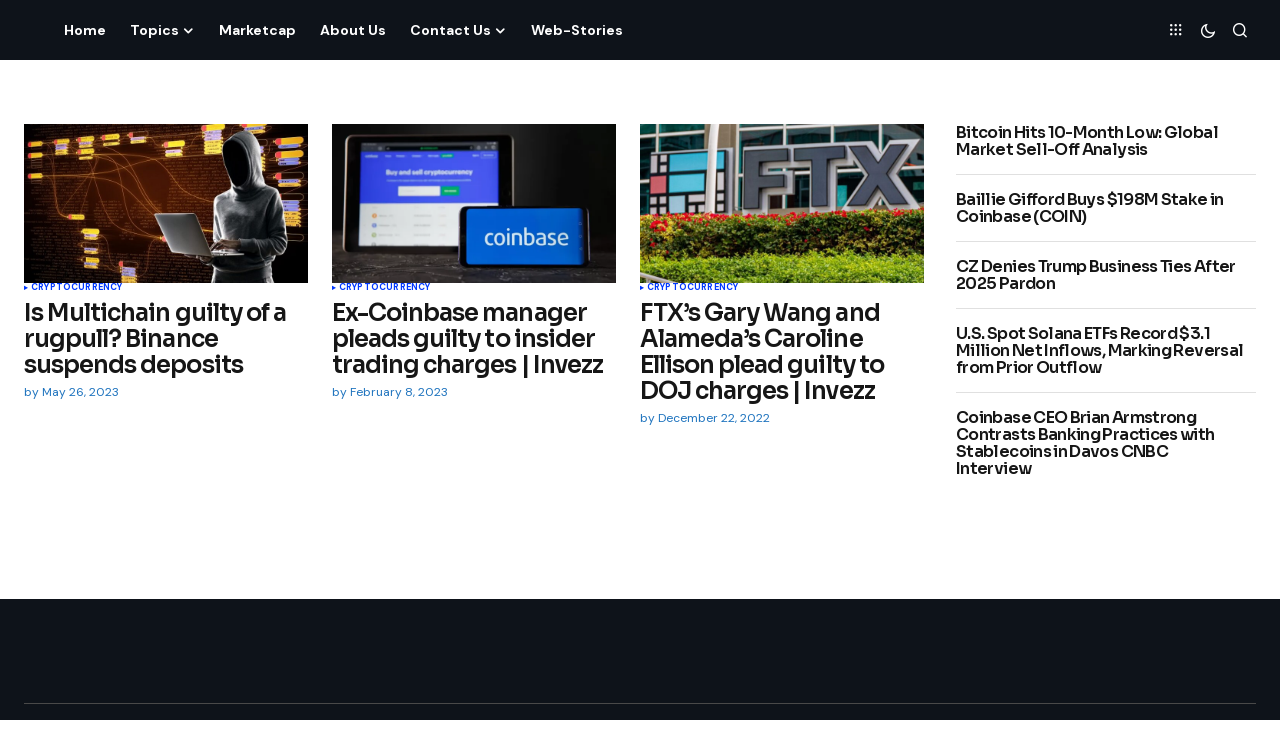

--- FILE ---
content_type: text/html; charset=utf-8
request_url: https://www.google.com/recaptcha/api2/aframe
body_size: 262
content:
<!DOCTYPE HTML><html><head><meta http-equiv="content-type" content="text/html; charset=UTF-8"></head><body><script nonce="eYnZoggn1ccdbuurcrDDng">/** Anti-fraud and anti-abuse applications only. See google.com/recaptcha */ try{var clients={'sodar':'https://pagead2.googlesyndication.com/pagead/sodar?'};window.addEventListener("message",function(a){try{if(a.source===window.parent){var b=JSON.parse(a.data);var c=clients[b['id']];if(c){var d=document.createElement('img');d.src=c+b['params']+'&rc='+(localStorage.getItem("rc::a")?sessionStorage.getItem("rc::b"):"");window.document.body.appendChild(d);sessionStorage.setItem("rc::e",parseInt(sessionStorage.getItem("rc::e")||0)+1);localStorage.setItem("rc::h",'1770118269893');}}}catch(b){}});window.parent.postMessage("_grecaptcha_ready", "*");}catch(b){}</script></body></html>

--- FILE ---
content_type: text/css; charset=UTF-8
request_url: https://cryptocurrencynewscast.online/wp-content/plugins/appvault-sponsored-guest-ads/assets/css/form.css?ver=1.2.0
body_size: -77
content:

.av-sga-form{max-width:720px;margin:1rem auto;padding:1rem;border:1px solid #e2e8f0;border-radius:12px}
.av-sga-form .field{margin-bottom:12px}
.av-sga-form label{display:block;font-weight:600;margin-bottom:6px}
.av-sga-form input[type=text],
.av-sga-form input[type=email],
.av-sga-form input[type=url],
.av-sga-form textarea,
.av-sga-form select{width:100%;padding:.6rem;border:1px solid #cbd5e1;border-radius:8px}
.av-sga-form .note{font-size:.875rem;color:#475569}
.av-sga-notice.success{background:#ecfeff;border:1px solid #a5f3fc;color:#155e75;border-radius:10px;padding:.75rem;margin-bottom:1rem}
.av-sga-disclosure{background:#fff7ed;border:1px solid #fed7aa;padding:12px;border-radius:10px;margin:1rem 0}
.av-sga-submit{padding:.7rem 1rem;border:0;border-radius:10px;background:#111827;color:#fff;cursor:pointer}
.av-sga-hp{position:absolute;left:-9999px;opacity:0;height:0;width:0}
.av-sga-pay-note{font-size:.9rem;color:#334155}


--- FILE ---
content_type: text/css; charset=UTF-8
request_url: https://cryptocurrencynewscast.online/wp-content/plugins/codesnippets_full/assets/frontend.css?ver=1.0.0
body_size: -239
content:
/* Front-end wrapper */
.codesnippet-wrapper { margin: 1em 0; border-radius: 4px; overflow: hidden; }
.codesnippet-description { padding: 8px 12px; background: #f7f7f7; border-bottom: 1px solid #eee; font-size: 13px; color: #333; }
pre[class*="language-"] { margin: 0; padding: 1em; overflow: auto; border-radius: 0; }


--- FILE ---
content_type: image/svg+xml
request_url: https://cryptocurrencynewscast.online/wp-content/uploads/2025/01/CCNC_20250117_075150_0000.svg
body_size: 53938
content:
<svg xmlns="http://www.w3.org/2000/svg" xmlns:xlink="http://www.w3.org/1999/xlink" width="433" zoomAndPan="magnify" viewBox="0 0 324.75 93.749996" height="125" preserveAspectRatio="xMidYMid meet" version="1.0"><defs><filter x="0%" y="0%" width="100%" height="100%" id="9ab53fe19c"><feColorMatrix values="0 0 0 0 1 0 0 0 0 1 0 0 0 0 1 0 0 0 1 0" color-interpolation-filters="sRGB"/></filter><filter x="0%" y="0%" width="100%" height="100%" id="b19e198d4a"><feColorMatrix values="0 0 0 0 1 0 0 0 0 1 0 0 0 0 1 0.2126 0.7152 0.0722 0 0" color-interpolation-filters="sRGB"/></filter><g/><clipPath id="6c3a94efef"><path d="M 180 20.128906 L 314.96875 20.128906 L 314.96875 73 L 180 73 Z M 180 20.128906 " clip-rule="nonzero"/></clipPath><image x="0" y="0" width="846" xlink:href="[data-uri]" id="a9980b5ad5" height="333" preserveAspectRatio="xMidYMid meet"/><mask id="1c5744abfe"><g filter="url(#9ab53fe19c)"><g filter="url(#b19e198d4a)" transform="matrix(0.160034, 0, 0, 0.159485, 179.579094, 20.129163)"><image x="0" y="0" width="846" xlink:href="[data-uri]" height="333" preserveAspectRatio="xMidYMid meet"/></g></g></mask><image x="0" y="0" width="846" xlink:href="[data-uri]" id="4766578844" height="333" preserveAspectRatio="xMidYMid meet"/></defs><g clip-path="url(#6c3a94efef)"><g mask="url(#1c5744abfe)"><g transform="matrix(0.160034, 0, 0, 0.159485, 179.579094, 20.129163)"><image x="0" y="0" width="846" xlink:href="[data-uri]" height="333" preserveAspectRatio="xMidYMid meet"/></g></g></g><path stroke-linecap="butt" transform="matrix(3.638492, 0, 0, 3.638492, 19.162932, 9.350065)" fill="none" stroke-linejoin="miter" d="M 5.45415 2.669358 C 6.812242 2.669358 7.885833 3.009686 8.675996 3.688195 C 9.467232 4.367778 9.863387 5.338304 9.863387 6.600846 L 7.051653 6.600846 C 7.051653 6.067272 6.912086 5.645351 6.631879 5.335083 C 6.351672 5.024815 5.95337 4.869145 5.436973 4.869145 C 4.843277 4.869145 4.406326 5.055949 4.126119 5.429559 C 3.845912 5.802095 3.706345 6.321713 3.706345 6.988412 L 3.706345 7.840843 C 3.706345 8.497881 3.845912 9.015351 4.126119 9.393255 C 4.406326 9.771159 4.834689 9.959037 5.411207 9.959037 C 5.98021 9.959037 6.41072 9.813029 6.70381 9.519939 C 6.997974 9.226849 7.146129 8.813516 7.146129 8.279942 L 9.863387 8.279942 C 9.863387 9.533895 9.479041 10.494759 8.711424 11.160385 C 7.943807 11.826011 6.857333 12.159898 5.45415 12.159898 C 3.889929 12.159898 2.704685 11.760522 1.899492 10.961771 C 1.095373 10.160872 0.692777 8.978849 0.692777 7.414628 C 0.692777 5.850406 1.095373 4.669457 1.899492 3.870705 C 2.704685 3.069807 3.889929 2.669358 5.45415 2.669358 Z M 5.45415 2.669358 " stroke="#393b63" stroke-width="0.999997" stroke-opacity="1" stroke-miterlimit="4"/><path stroke-linecap="butt" transform="matrix(3.638492, 0, 0, 3.638492, 56.891349, 9.350065)" fill="none" stroke-linejoin="miter" d="M 5.453641 2.669358 C 6.811733 2.669358 7.885323 3.009686 8.675486 3.688195 C 9.467796 4.367778 9.863951 5.338304 9.863951 6.600846 L 7.051144 6.600846 C 7.051144 6.067272 6.911577 5.645351 6.63137 5.335083 C 6.352236 5.024815 5.953934 4.869145 5.437537 4.869145 C 4.842768 4.869145 4.405817 5.055949 4.125609 5.429559 C 3.846476 5.802095 3.705836 6.321713 3.705836 6.988412 L 3.705836 7.840843 C 3.705836 8.497881 3.846476 9.015351 4.125609 9.393255 C 4.405817 9.771159 4.834179 9.959037 5.411771 9.959037 C 5.9797 9.959037 6.41021 9.813029 6.7033 9.519939 C 6.998538 9.226849 7.14562 8.813516 7.14562 8.279942 L 9.863951 8.279942 C 9.863951 9.533895 9.479605 10.494759 8.710915 11.160385 C 7.943297 11.826011 6.857897 12.159898 5.453641 12.159898 C 3.88942 12.159898 2.705249 11.760522 1.900056 10.961771 C 1.094863 10.160872 0.692267 8.978849 0.692267 7.414628 C 0.692267 5.850406 1.094863 4.669457 1.900056 3.870705 C 2.705249 3.069807 3.88942 2.669358 5.453641 2.669358 Z M 5.453641 2.669358 " stroke="#393b63" stroke-width="0.999997" stroke-opacity="1" stroke-miterlimit="4"/><path stroke-linecap="butt" transform="matrix(3.638492, 0, 0, 3.638492, 94.619774, 9.350065)" fill="none" stroke-linejoin="miter" d="M 7.637886 11.999933 L 3.78799 7.547753 L 3.78799 11.999933 L 1.079321 11.999933 L 1.079321 2.829323 L 3.653791 2.829323 L 7.503687 7.345918 L 7.503687 2.829323 L 10.211282 2.829323 L 10.211282 11.999933 Z M 7.637886 11.999933 " stroke="#393b63" stroke-width="0.999997" stroke-opacity="1" stroke-miterlimit="4"/><path stroke-linecap="butt" transform="matrix(3.638492, 0, 0, 3.638492, 135.015323, 9.350065)" fill="none" stroke-linejoin="miter" d="M 5.453923 2.669358 C 6.812015 2.669358 7.885605 3.009686 8.675768 3.688195 C 9.467004 4.367778 9.863159 5.338304 9.863159 6.600846 L 7.051426 6.600846 C 7.051426 6.067272 6.911859 5.645351 6.631652 5.335083 C 6.351445 5.024815 5.954216 4.869145 5.437819 4.869145 C 4.84305 4.869145 4.406099 5.055949 4.125891 5.429559 C 3.845684 5.802095 3.706118 6.321713 3.706118 6.988412 L 3.706118 7.840843 C 3.706118 8.497881 3.845684 9.015351 4.125891 9.393255 C 4.406099 9.771159 4.834461 9.959037 5.410979 9.959037 C 5.979982 9.959037 6.410492 9.813029 6.703582 9.519939 C 6.99882 9.226849 7.145902 8.813516 7.145902 8.279942 L 9.863159 8.279942 C 9.863159 9.533895 9.479887 10.494759 8.711197 11.160385 C 7.943579 11.826011 6.857106 12.159898 5.453923 12.159898 C 3.889702 12.159898 2.704458 11.760522 1.900338 10.961771 C 1.095145 10.160872 0.692549 8.978849 0.692549 7.414628 C 0.692549 5.850406 1.095145 4.669457 1.900338 3.870705 C 2.704458 3.069807 3.889702 2.669358 5.453923 2.669358 Z M 5.453923 2.669358 " stroke="#393b63" stroke-width="0.999997" stroke-opacity="1" stroke-miterlimit="4"/><g fill="#ffffff" fill-opacity="1"><g transform="translate(19.504041, 53.011963)"><g><path d="M 19.5 -33.953125 C 24.445312 -33.953125 28.359375 -32.710938 31.234375 -30.234375 C 34.109375 -27.765625 35.546875 -24.234375 35.546875 -19.640625 L 25.3125 -19.640625 C 25.3125 -21.578125 24.800781 -23.113281 23.78125 -24.25 C 22.769531 -25.382812 21.328125 -25.953125 19.453125 -25.953125 C 17.285156 -25.953125 15.691406 -25.269531 14.671875 -23.90625 C 13.648438 -22.550781 13.140625 -20.660156 13.140625 -18.234375 L 13.140625 -15.125 C 13.140625 -12.738281 13.648438 -10.859375 14.671875 -9.484375 C 15.691406 -8.109375 17.25 -7.421875 19.34375 -7.421875 C 21.414062 -7.421875 22.984375 -7.953125 24.046875 -9.015625 C 25.117188 -10.085938 25.65625 -11.59375 25.65625 -13.53125 L 35.546875 -13.53125 C 35.546875 -8.96875 34.144531 -5.472656 31.34375 -3.046875 C 28.550781 -0.628906 24.601562 0.578125 19.5 0.578125 C 13.8125 0.578125 9.503906 -0.875 6.578125 -3.78125 C 3.648438 -6.6875 2.1875 -10.988281 2.1875 -16.6875 C 2.1875 -22.375 3.648438 -26.671875 6.578125 -29.578125 C 9.503906 -32.492188 13.8125 -33.953125 19.5 -33.953125 Z M 19.5 -33.953125 "/></g></g></g><g fill="#ffffff" fill-opacity="1"><g transform="translate(57.232457, 53.011963)"><g><path d="M 19.5 -33.953125 C 24.445312 -33.953125 28.359375 -32.710938 31.234375 -30.234375 C 34.109375 -27.765625 35.546875 -24.234375 35.546875 -19.640625 L 25.3125 -19.640625 C 25.3125 -21.578125 24.800781 -23.113281 23.78125 -24.25 C 22.769531 -25.382812 21.328125 -25.953125 19.453125 -25.953125 C 17.285156 -25.953125 15.691406 -25.269531 14.671875 -23.90625 C 13.648438 -22.550781 13.140625 -20.660156 13.140625 -18.234375 L 13.140625 -15.125 C 13.140625 -12.738281 13.648438 -10.859375 14.671875 -9.484375 C 15.691406 -8.109375 17.25 -7.421875 19.34375 -7.421875 C 21.414062 -7.421875 22.984375 -7.953125 24.046875 -9.015625 C 25.117188 -10.085938 25.65625 -11.59375 25.65625 -13.53125 L 35.546875 -13.53125 C 35.546875 -8.96875 34.144531 -5.472656 31.34375 -3.046875 C 28.550781 -0.628906 24.601562 0.578125 19.5 0.578125 C 13.8125 0.578125 9.503906 -0.875 6.578125 -3.78125 C 3.648438 -6.6875 2.1875 -10.988281 2.1875 -16.6875 C 2.1875 -22.375 3.648438 -26.671875 6.578125 -29.578125 C 9.503906 -32.492188 13.8125 -33.953125 19.5 -33.953125 Z M 19.5 -33.953125 "/></g></g></g><g fill="#ffffff" fill-opacity="1"><g transform="translate(94.960883, 53.011963)"><g><path d="M 27.453125 0 L 13.4375 -16.203125 L 13.4375 0 L 3.59375 0 L 3.59375 -33.375 L 12.953125 -33.375 L 26.96875 -16.921875 L 26.96875 -33.375 L 36.8125 -33.375 L 36.8125 0 Z M 27.453125 0 "/></g></g></g><g fill="#ffffff" fill-opacity="1"><g transform="translate(135.356431, 53.011963)"><g><path d="M 19.5 -33.953125 C 24.445312 -33.953125 28.359375 -32.710938 31.234375 -30.234375 C 34.109375 -27.765625 35.546875 -24.234375 35.546875 -19.640625 L 25.3125 -19.640625 C 25.3125 -21.578125 24.800781 -23.113281 23.78125 -24.25 C 22.769531 -25.382812 21.328125 -25.953125 19.453125 -25.953125 C 17.285156 -25.953125 15.691406 -25.269531 14.671875 -23.90625 C 13.648438 -22.550781 13.140625 -20.660156 13.140625 -18.234375 L 13.140625 -15.125 C 13.140625 -12.738281 13.648438 -10.859375 14.671875 -9.484375 C 15.691406 -8.109375 17.25 -7.421875 19.34375 -7.421875 C 21.414062 -7.421875 22.984375 -7.953125 24.046875 -9.015625 C 25.117188 -10.085938 25.65625 -11.59375 25.65625 -13.53125 L 35.546875 -13.53125 C 35.546875 -8.96875 34.144531 -5.472656 31.34375 -3.046875 C 28.550781 -0.628906 24.601562 0.578125 19.5 0.578125 C 13.8125 0.578125 9.503906 -0.875 6.578125 -3.78125 C 3.648438 -6.6875 2.1875 -10.988281 2.1875 -16.6875 C 2.1875 -22.375 3.648438 -26.671875 6.578125 -29.578125 C 9.503906 -32.492188 13.8125 -33.953125 19.5 -33.953125 Z M 19.5 -33.953125 "/></g></g></g><path stroke-linecap="butt" transform="matrix(0.393336, 0, 0, 0.393336, 26.759952, 57.129002)" fill="none" stroke-linejoin="miter" d="M 13.669662 21.351584 C 14.454218 21.351584 15.20898 21.242342 15.953811 21.003996 C 16.688711 20.76565 17.234921 20.537235 17.582509 20.318752 L 18.088994 19.961233 L 20.283763 24.330909 C 20.214246 24.380564 20.114935 24.460013 19.985831 24.549393 C 19.856727 24.638773 19.558794 24.807601 19.092033 25.055878 C 18.635204 25.304155 18.138649 25.512708 17.602371 25.701398 C 17.076024 25.880158 16.380848 26.048986 15.526775 26.188021 C 14.672702 26.336988 13.788835 26.406505 12.875176 26.406505 C 10.779717 26.406505 8.793501 25.890089 6.916526 24.867187 C 5.039551 23.834355 3.530027 22.424141 2.378021 20.626615 C 1.235947 18.819158 0.659944 16.862735 0.659944 14.767276 C 0.659944 13.178303 0.997601 11.658847 1.662983 10.208909 C 2.338297 8.74904 3.242025 7.497724 4.364238 6.464891 C 5.48645 5.422127 6.787422 4.587916 8.287015 3.972189 C 9.776678 3.356462 11.306064 3.038667 12.875176 3.038667 C 14.335045 3.038667 15.675741 3.217427 16.907195 3.565015 C 18.138649 3.912603 19.002654 4.25026 19.51907 4.597847 L 20.283763 5.124195 L 18.088994 9.493871 C 17.969821 9.384629 17.78113 9.245594 17.522922 9.096628 C 17.264714 8.947662 16.758229 8.739109 15.993536 8.480901 C 15.228842 8.222693 14.454218 8.093589 13.669662 8.093589 C 12.428277 8.093589 11.315996 8.302141 10.332818 8.699385 C 9.349641 9.096628 8.575017 9.632906 7.999014 10.288358 C 7.423011 10.943809 6.986043 11.648916 6.688111 12.403679 C 6.390178 13.158441 6.241212 13.923134 6.241212 14.70769 C 6.241212 16.425767 6.876802 17.955154 8.157911 19.325643 C 9.439021 20.67627 11.276271 21.351584 13.669662 21.351584 Z M 22.250118 25.999331 L 22.250118 11.976642 L 27.086555 11.976642 L 27.086555 14.002583 L 27.146141 14.002583 C 27.175935 13.923134 27.235521 13.833754 27.31497 13.734444 C 27.40435 13.615271 27.573178 13.42658 27.851248 13.158441 C 28.129319 12.880371 28.41732 12.632093 28.725184 12.41361 C 29.033047 12.195126 29.430291 11.996504 29.926845 11.827676 C 30.413468 11.658847 30.919953 11.569468 31.436369 11.569468 C 31.962717 11.569468 32.479133 11.638985 32.985618 11.787951 C 33.502034 11.936918 33.869485 12.085884 34.10783 12.224919 L 34.495143 12.443403 L 32.469202 16.54494 C 31.863406 16.038455 31.029195 15.780247 29.956638 15.780247 C 29.370704 15.780247 28.87415 15.909351 28.447113 16.167559 C 28.030008 16.415836 27.732075 16.7237 27.563247 17.09115 C 27.394419 17.4586 27.275246 17.766463 27.195797 18.024671 C 27.126279 18.272948 27.086555 18.47157 27.086555 18.620536 L 27.086555 25.999331 Z M 46.491891 11.976642 L 52.063228 11.976642 L 41.049657 33.109986 L 35.468389 33.109986 L 40.314757 23.814493 L 33.670863 11.976642 L 39.252131 11.976642 L 43.155047 19.166746 Z M 67.585511 13.714581 C 68.896413 15.144657 69.551865 16.892528 69.551865 18.978055 C 69.551865 21.053652 68.896413 22.811453 67.585511 24.25146 C 66.274608 25.691467 64.606186 26.406505 62.590176 26.406505 C 60.723132 26.406505 59.193746 25.820571 57.992085 24.658635 L 57.992085 33.109986 L 53.155647 33.109986 L 53.155647 11.976642 L 57.942429 11.976642 L 57.942429 13.565615 L 57.992085 13.565615 C 59.193746 12.23485 60.723132 11.569468 62.590176 11.569468 C 64.606186 11.569468 66.274608 12.284506 67.585511 13.714581 Z M 63.474042 21.351584 C 64.0997 20.735857 64.417495 19.94137 64.417495 18.978055 C 64.417495 18.004809 64.119563 17.220254 63.513767 16.614458 C 62.917902 15.998731 62.123415 15.700798 61.140238 15.700798 C 60.186854 15.700798 59.412229 16.008662 58.796502 16.624389 C 58.190706 17.240116 57.882843 18.024671 57.882843 18.978055 C 57.882843 19.94137 58.200637 20.735857 58.826296 21.351584 C 59.451954 21.977242 60.226578 22.285106 61.140238 22.285106 C 62.063829 22.285106 62.848384 21.977242 63.474042 21.351584 Z M 72.640432 11.976642 L 72.640432 6.752892 L 77.476869 6.752892 L 77.476869 11.976642 L 80.426401 11.976642 L 80.426401 15.671005 L 77.476869 15.671005 L 77.476869 20.12013 C 77.476869 21.411171 77.844319 22.066622 78.569288 22.066622 C 78.748048 22.066622 78.946669 22.026898 79.145291 21.95738 C 79.343913 21.877932 79.50281 21.808414 79.612052 21.738896 L 79.78088 21.629654 L 80.982541 25.53257 C 79.939777 26.118504 78.748048 26.406505 77.417282 26.406505 C 76.513554 26.406505 75.728998 26.247608 75.073547 25.929813 C 74.418095 25.612019 73.921541 25.184982 73.583885 24.648704 C 73.246228 24.102494 73.007882 23.546353 72.858915 22.950488 C 72.71988 22.354623 72.640432 21.728965 72.640432 21.053652 L 72.640432 15.671005 L 70.624422 15.671005 L 70.624422 11.976642 Z M 83.942004 24.330909 C 82.382824 22.950488 81.608199 21.172825 81.608199 19.007849 C 81.608199 16.832941 82.412617 15.055278 84.031384 13.664926 C 85.660081 12.264643 87.66616 11.569468 90.04962 11.569468 C 92.403286 11.569468 94.379572 12.274574 95.988407 13.674857 C 97.607174 15.07514 98.411591 16.852804 98.411591 19.007849 C 98.411591 21.152962 97.627036 22.930626 96.047994 24.320978 C 94.478883 25.711329 92.472804 26.406505 90.04962 26.406505 C 87.537056 26.406505 85.501184 25.711329 83.942004 24.330909 Z M 87.686022 16.624389 C 87.050433 17.240116 86.742569 18.034602 86.742569 19.007849 C 86.742569 19.971164 87.040502 20.755719 87.646298 21.371446 C 88.252094 21.977242 89.036649 22.285106 90.019827 22.285106 C 90.97321 22.285106 91.747835 21.977242 92.363562 21.351584 C 92.969358 20.735857 93.277222 19.951301 93.277222 18.997917 C 93.277222 18.034602 92.959427 17.240116 92.333769 16.624389 C 91.708111 16.008662 90.933486 15.700798 90.019827 15.700798 C 89.096236 15.700798 88.31168 16.008662 87.686022 16.624389 Z M 108.144053 15.53197 C 107.230393 15.53197 106.445837 15.869626 105.790386 16.54494 C 105.134934 17.220254 104.807209 18.024671 104.807209 18.978055 C 104.807209 19.94137 105.134934 20.755719 105.790386 21.440964 C 106.445837 22.116277 107.230393 22.453934 108.144053 22.453934 C 108.58102 22.453934 108.988195 22.394348 109.385438 22.285106 C 109.77275 22.175864 110.060752 22.066622 110.239511 21.95738 L 110.487788 21.788552 L 112.136348 25.155189 C 112.007244 25.244569 111.828484 25.363742 111.600069 25.502777 C 111.371654 25.631881 110.855238 25.820571 110.040889 26.048986 C 109.226541 26.287332 108.352605 26.406505 107.429015 26.406505 C 105.37328 26.406505 103.565823 25.681536 102.006643 24.241529 C 100.447463 22.791591 99.662908 21.053652 99.662908 19.037642 C 99.662908 16.991839 100.447463 15.234037 102.006643 13.774168 C 103.565823 12.304368 105.37328 11.569468 107.429015 11.569468 C 108.352605 11.569468 109.21661 11.678709 110.001165 11.897193 C 110.785721 12.115677 111.341861 12.334161 111.669587 12.552645 L 112.136348 12.880371 L 110.487788 16.187421 C 109.891923 15.750453 109.107368 15.53197 108.144053 15.53197 Z M 118.661069 11.976642 L 118.661069 18.65033 C 118.661069 20.03075 118.869622 21.013927 119.286727 21.599861 C 119.713764 22.185795 120.418871 22.473796 121.42191 22.473796 C 122.42495 22.473796 123.139988 22.185795 123.557093 21.599861 C 123.974199 21.013927 124.182751 20.03075 124.182751 18.65033 L 124.182751 11.976642 L 129.019189 11.976642 L 129.019189 19.822197 C 129.019189 22.156002 128.413393 23.834355 127.2018 24.867187 C 125.990208 25.890089 124.063578 26.406505 121.42191 26.406505 C 118.780242 26.406505 116.853612 25.890089 115.64202 24.867187 C 114.430428 23.834355 113.824632 22.156002 113.824632 19.822197 L 113.824632 11.976642 Z M 132.028307 25.999331 L 132.028307 11.976642 L 136.864744 11.976642 L 136.864744 14.002583 L 136.914399 14.002583 C 136.954124 13.923134 137.01371 13.833754 137.093159 13.734444 C 137.172608 13.615271 137.351367 13.42658 137.629437 13.158441 C 137.897577 12.880371 138.195509 12.632093 138.503373 12.41361 C 138.811236 12.195126 139.208479 11.996504 139.705034 11.827676 C 140.191657 11.658847 140.698142 11.569468 141.204627 11.569468 C 141.740906 11.569468 142.257322 11.638985 142.763807 11.787951 C 143.270292 11.936918 143.647673 12.085884 143.886019 12.224919 L 144.273332 12.443403 L 142.247391 16.54494 C 141.641595 16.038455 140.807384 15.780247 139.734827 15.780247 C 139.148893 15.780247 138.652339 15.909351 138.225302 16.167559 C 137.808197 16.415836 137.510264 16.7237 137.341436 17.09115 C 137.172608 17.4586 137.043503 17.766463 136.973986 18.024671 C 136.904468 18.272948 136.864744 18.47157 136.864744 18.620536 L 136.864744 25.999331 Z M 145.63389 25.999331 L 145.63389 11.976642 L 150.470327 11.976642 L 150.470327 14.002583 L 150.529914 14.002583 C 150.559707 13.923134 150.619294 13.833754 150.698742 13.734444 C 150.788122 13.615271 150.966881 13.42658 151.235021 13.158441 C 151.513091 12.880371 151.801092 12.632093 152.108956 12.41361 C 152.41682 12.195126 152.823994 11.996504 153.310617 11.827676 C 153.807171 11.658847 154.303725 11.569468 154.820142 11.569468 C 155.346489 11.569468 155.862905 11.638985 156.369391 11.787951 C 156.885807 11.936918 157.253257 12.085884 157.491603 12.224919 L 157.878915 12.443403 L 155.862905 16.54494 C 155.257109 16.038455 154.412967 15.780247 153.34041 15.780247 C 152.764407 15.780247 152.257922 15.909351 151.830886 16.167559 C 151.41378 16.415836 151.125779 16.7237 150.947019 17.09115 C 150.778191 17.4586 150.659018 17.766463 150.579569 18.024671 C 150.510052 18.272948 150.470327 18.47157 150.470327 18.620536 L 150.470327 25.999331 Z M 173.430991 19.6633 L 163.261562 19.6633 C 163.261562 20.646477 163.579357 21.371446 164.214946 21.848138 C 164.860466 22.32483 165.555642 22.553245 166.300473 22.553245 C 167.085029 22.553245 167.700756 22.453934 168.157586 22.245382 C 168.604484 22.036829 169.130832 21.619723 169.716766 20.994065 L 173.212507 22.751867 C 171.752638 25.184982 169.329454 26.406505 165.942954 26.406505 C 163.827634 26.406505 162.010246 25.681536 160.500721 24.241529 C 158.991196 22.791591 158.236434 21.043721 158.236434 19.007849 C 158.236434 16.962046 158.991196 15.214175 160.500721 13.754306 C 162.010246 12.294437 163.827634 11.569468 165.942954 11.569468 C 168.157586 11.569468 169.974974 12.214988 171.365326 13.496098 C 172.755677 14.777207 173.460784 16.614458 173.460784 18.997917 C 173.460784 19.325643 173.450853 19.554058 173.430991 19.6633 Z M 163.400597 16.981908 L 168.723657 16.981908 C 168.614416 16.247008 168.326414 15.690867 167.869584 15.293624 C 167.402823 14.906311 166.806959 14.70769 166.081989 14.70769 C 165.277572 14.70769 164.641982 14.926174 164.16529 15.343279 C 163.688599 15.760385 163.440321 16.306594 163.400597 16.981908 Z M 175.725071 25.999331 L 175.725071 11.976642 L 180.561508 11.976642 L 180.561508 13.456373 L 180.611164 13.456373 C 181.872411 12.195126 183.213107 11.569468 184.633252 11.569468 C 185.328428 11.569468 186.013673 11.658847 186.698917 11.837607 C 187.374231 12.026297 188.039613 12.304368 188.665272 12.69168 C 189.29093 13.069061 189.807346 13.615271 190.194658 14.320378 C 190.591902 15.015553 190.780592 15.839833 190.780592 16.763424 L 190.780592 25.999331 L 185.944155 25.999331 L 185.944155 18.074327 C 185.944155 17.339427 185.71574 16.703837 185.248979 16.167559 C 184.782218 15.621349 184.176422 15.343279 183.431591 15.343279 C 182.706622 15.343279 182.041239 15.63128 181.445375 16.187421 C 180.859441 16.753493 180.561508 17.379151 180.561508 18.074327 L 180.561508 25.999331 Z M 201.247954 15.53197 C 200.334294 15.53197 199.549738 15.869626 198.894287 16.54494 C 198.238835 17.220254 197.91111 18.024671 197.91111 18.978055 C 197.91111 19.94137 198.238835 20.755719 198.894287 21.440964 C 199.549738 22.116277 200.334294 22.453934 201.247954 22.453934 C 201.684921 22.453934 202.102027 22.394348 202.489339 22.285106 C 202.876651 22.175864 203.164653 22.066622 203.353343 21.95738 L 203.60162 21.788552 L 205.240249 25.155189 C 205.111145 25.244569 204.932385 25.363742 204.70397 25.502777 C 204.475555 25.631881 203.959139 25.820571 203.14479 26.048986 C 202.330442 26.287332 201.466437 26.406505 200.532916 26.406505 C 198.477181 26.406505 196.669724 25.681536 195.110544 24.241529 C 193.551364 22.791591 192.77674 21.053652 192.77674 19.037642 C 192.77674 16.991839 193.551364 15.234037 195.110544 13.774168 C 196.669724 12.304368 198.477181 11.569468 200.532916 11.569468 C 201.466437 11.569468 202.320511 11.678709 203.105066 11.897193 C 203.889622 12.115677 204.445762 12.334161 204.773488 12.552645 L 205.240249 12.880371 L 203.60162 16.187421 C 202.995824 15.750453 202.211269 15.53197 201.247954 15.53197 Z M 217.832862 11.976642 L 223.41413 11.976642 L 212.40056 33.109986 L 206.819291 33.109986 L 211.655728 23.814493 L 205.021765 11.976642 L 210.593102 11.976642 L 214.496018 19.166746 Z M 237.099162 12.006435 L 237.099162 25.999331 L 231.964793 25.999331 L 231.964793 3.455773 L 237.099162 3.455773 L 246.06693 17.448669 L 246.116586 17.448669 L 246.116586 3.455773 L 251.260886 3.455773 L 251.260886 25.999331 L 246.116586 25.999331 L 237.158749 12.006435 Z M 268.71973 19.6633 L 258.560232 19.6633 C 258.560232 20.646477 258.878027 21.371446 259.513616 21.848138 C 260.149206 22.32483 260.844381 22.553245 261.589213 22.553245 C 262.373768 22.553245 262.989495 22.453934 263.446325 22.245382 C 263.903155 22.036829 264.419571 21.619723 265.005505 20.994065 L 268.501246 22.751867 C 267.041377 25.184982 264.618193 26.406505 261.231694 26.406505 C 259.116373 26.406505 257.308916 25.681536 255.78946 24.241529 C 254.279936 22.791591 253.525173 21.043721 253.525173 19.007849 C 253.525173 16.962046 254.279936 15.214175 255.78946 13.754306 C 257.308916 12.294437 259.116373 11.569468 261.231694 11.569468 C 263.456256 11.569468 265.263713 12.214988 266.654065 13.496098 C 268.054347 14.777207 268.749523 16.614458 268.749523 18.997917 C 268.749523 19.325643 268.739592 19.554058 268.71973 19.6633 Z M 258.689336 16.981908 L 264.022328 16.981908 C 263.913086 16.247008 263.625084 15.690867 263.158324 15.293624 C 262.701494 14.906311 262.105629 14.70769 261.370729 14.70769 C 260.566311 14.70769 259.930722 14.926174 259.45403 15.343279 C 258.987269 15.760385 258.729061 16.306594 258.689336 16.981908 Z M 279.624059 25.999331 L 276.346802 25.999331 L 268.828972 11.976642 L 274.41024 11.976642 L 277.826533 19.544127 L 281.183239 11.976642 L 284.520083 11.976642 L 287.876789 19.544127 L 291.293081 11.976642 L 296.87435 11.976642 L 289.35652 25.999331 L 286.079263 25.999331 L 282.851661 18.759572 Z M 304.054522 11.569468 C 304.85894 11.569468 305.643496 11.658847 306.428051 11.837607 C 307.212607 12.026297 307.798541 12.205057 308.185853 12.383816 L 308.761856 12.661887 L 307.172882 15.829902 C 306.080463 15.243968 305.0377 14.955967 304.054522 14.955967 C 303.508313 14.955967 303.121001 15.015553 302.892586 15.134726 C 302.664171 15.253899 302.554929 15.472383 302.554929 15.800109 C 302.554929 15.879558 302.56486 15.949075 302.584722 16.028524 C 302.594653 16.098041 302.634378 16.167559 302.684033 16.227145 C 302.74362 16.296663 302.793275 16.346318 302.84293 16.395974 C 302.882655 16.435698 302.962103 16.485354 303.071345 16.54494 C 303.180587 16.594595 303.269967 16.63432 303.329553 16.664113 C 303.399071 16.693906 303.498382 16.733631 303.637417 16.793217 C 303.786383 16.842873 303.895625 16.882597 303.965143 16.91239 C 304.044591 16.942183 304.163764 16.981908 304.342524 17.041494 C 304.511352 17.09115 304.650387 17.130874 304.739767 17.150736 C 305.305839 17.309633 305.802393 17.488393 306.219498 17.696946 C 306.636604 17.895567 307.073572 18.163707 307.540332 18.511294 C 308.007093 18.858882 308.364612 19.29585 308.622821 19.832128 C 308.881029 20.348545 309.010133 20.954341 309.010133 21.629654 C 309.010133 24.817532 306.78557 26.406505 302.356307 26.406505 C 301.363199 26.406505 300.409815 26.257539 299.506087 25.949675 C 298.602358 25.631881 297.946907 25.324017 297.549663 25.016154 L 296.943867 24.529531 L 298.920153 21.212549 C 299.059188 21.341653 299.257809 21.50055 299.486224 21.669379 C 299.72457 21.838207 300.151607 22.076553 300.767334 22.384417 C 301.392992 22.682349 301.929271 22.831315 302.386101 22.831315 C 303.38914 22.831315 303.895625 22.493659 303.895625 21.818345 C 303.895625 21.510481 303.766521 21.272135 303.508313 21.093376 C 303.250105 20.924548 302.823068 20.725926 302.207341 20.507442 C 301.601545 20.288958 301.124853 20.090337 300.777265 19.911577 C 299.90333 19.454747 299.208154 18.938331 298.701669 18.362328 C 298.185253 17.786325 297.936975 17.021632 297.936975 16.078179 C 297.936975 14.658034 298.483185 13.555684 299.585535 12.761198 C 300.687885 11.966711 302.177548 11.569468 304.054522 11.569468 Z M 318.871698 15.53197 C 317.958038 15.53197 317.173483 15.869626 316.5081 16.54494 C 315.86258 17.220254 315.534854 18.024671 315.534854 18.978055 C 315.534854 19.94137 315.86258 20.755719 316.5081 21.440964 C 317.173483 22.116277 317.958038 22.453934 318.871698 22.453934 C 319.308666 22.453934 319.71584 22.394348 320.113083 22.285106 C 320.500396 22.175864 320.788397 22.066622 320.967156 21.95738 L 321.215433 21.788552 L 322.854062 25.155189 C 322.724958 25.244569 322.546199 25.363742 322.327715 25.502777 C 322.0993 25.631881 321.572952 25.820571 320.758604 26.048986 C 319.954186 26.287332 319.080251 26.406505 318.15666 26.406505 C 316.100926 26.406505 314.293469 25.681536 312.734289 24.241529 C 311.175109 22.791591 310.390553 21.053652 310.390553 19.037642 C 310.390553 16.991839 311.175109 15.234037 312.734289 13.774168 C 314.293469 12.304368 316.100926 11.569468 318.15666 11.569468 C 319.080251 11.569468 319.944255 11.678709 320.718879 11.897193 C 321.513366 12.115677 322.069507 12.334161 322.387301 12.552645 L 322.854062 12.880371 L 321.215433 16.187421 C 320.619569 15.750453 319.835013 15.53197 318.871698 15.53197 Z M 325.783732 24.261391 C 324.472829 22.831315 323.807446 21.073514 323.807446 18.997917 C 323.807446 16.922321 324.472829 15.16452 325.783732 13.734444 C 327.094634 12.284506 328.763056 11.569468 330.788997 11.569468 C 332.636179 11.569468 334.165565 12.14547 335.377158 13.317338 L 335.377158 11.976642 L 340.213595 11.976642 L 340.213595 25.999331 L 335.426813 25.999331 L 335.426813 24.410358 L 335.377158 24.410358 C 334.165565 25.741123 332.636179 26.406505 330.788997 26.406505 C 328.763056 26.406505 327.094634 25.691467 325.783732 24.261391 Z M 329.8952 16.624389 C 329.259611 17.240116 328.951747 18.034602 328.951747 19.007849 C 328.951747 19.971164 329.249679 20.755719 329.855475 21.371446 C 330.45134 21.977242 331.245827 22.285106 332.229004 22.285106 C 333.182388 22.285106 333.957013 21.977242 334.57274 21.351584 C 335.178536 20.735857 335.486399 19.951301 335.486399 18.997917 C 335.486399 18.034602 335.168605 17.240116 334.542947 16.624389 C 333.917288 16.008662 333.142664 15.700798 332.229004 15.700798 C 331.305414 15.700798 330.520858 16.008662 329.8952 16.624389 Z M 349.578606 11.569468 C 350.383024 11.569468 351.17751 11.658847 351.962066 11.837607 C 352.746621 12.026297 353.332555 12.205057 353.709936 12.383816 L 354.285939 12.661887 L 352.696966 15.829902 C 351.604547 15.243968 350.561783 14.955967 349.578606 14.955967 C 349.032396 14.955967 348.645084 15.015553 348.4266 15.134726 C 348.198185 15.253899 348.079012 15.472383 348.079012 15.800109 C 348.079012 15.879558 348.088943 15.949075 348.108806 16.028524 C 348.128668 16.098041 348.158461 16.167559 348.218048 16.227145 C 348.277634 16.296663 348.327289 16.346318 348.367014 16.395974 C 348.416669 16.435698 348.486187 16.485354 348.595429 16.54494 C 348.704671 16.594595 348.79405 16.63432 348.853637 16.664113 C 348.923154 16.693906 349.022465 16.733631 349.171431 16.793217 C 349.320398 16.842873 349.42964 16.882597 349.499157 16.91239 C 349.568675 16.942183 349.697779 16.981908 349.866607 17.041494 C 350.045367 17.09115 350.174471 17.130874 350.273782 17.150736 C 350.839853 17.309633 351.326476 17.488393 351.743582 17.696946 C 352.160687 17.895567 352.607586 18.163707 353.064416 18.511294 C 353.531177 18.858882 353.888696 19.29585 354.146904 19.832128 C 354.405112 20.348545 354.534216 20.954341 354.534216 21.629654 C 354.534216 24.817532 352.319585 26.406505 347.890322 26.406505 C 346.887282 26.406505 345.933899 26.257539 345.03017 25.949675 C 344.126441 25.631881 343.480921 25.324017 343.073747 25.016154 L 342.477882 24.529531 L 344.444236 21.212549 C 344.593202 21.341653 344.781893 21.50055 345.020239 21.669379 C 345.258585 21.838207 345.685621 22.076553 346.301349 22.384417 C 346.927007 22.682349 347.463285 22.831315 347.920115 22.831315 C 348.923154 22.831315 349.419709 22.493659 349.419709 21.818345 C 349.419709 21.510481 349.290604 21.272135 349.032396 21.093376 C 348.784119 20.924548 348.347152 20.725926 347.731424 20.507442 C 347.125628 20.288958 346.648936 20.090337 346.31128 19.911577 C 345.427413 19.454747 344.732237 18.938331 344.225752 18.362328 C 343.719267 17.786325 343.461059 17.021632 343.461059 16.078179 C 343.461059 14.658034 344.0172 13.555684 345.109619 12.761198 C 346.211969 11.966711 347.701631 11.569468 349.578606 11.569468 Z M 357.761818 11.976642 L 357.761818 6.752892 L 362.598255 6.752892 L 362.598255 11.976642 L 365.547787 11.976642 L 365.547787 15.671005 L 362.598255 15.671005 L 362.598255 20.12013 C 362.598255 21.411171 362.955774 22.066622 363.680743 22.066622 C 363.869434 22.066622 364.058125 22.026898 364.256746 21.95738 C 364.465299 21.877932 364.614265 21.808414 364.723507 21.738896 L 364.892336 21.629654 L 366.093997 25.53257 C 365.051233 26.118504 363.869434 26.406505 362.538669 26.406505 C 361.625009 26.406505 360.840454 26.247608 360.185002 25.929813 C 359.529551 25.612019 359.032997 25.184982 358.69534 24.648704 C 358.357683 24.102494 358.119337 23.546353 357.970371 22.950488 C 357.831336 22.354623 357.761818 21.728965 357.761818 21.053652 L 357.761818 15.671005 L 355.735877 15.671005 L 355.735877 11.976642 Z M 357.761818 11.976642 " stroke="#808080" stroke-width="2.050298" stroke-opacity="1" stroke-miterlimit="4"/><g fill="#ffffff" fill-opacity="1"><g transform="translate(26.772244, 67.355732)"><g><path d="M 5.359375 -1.828125 C 5.671875 -1.828125 5.972656 -1.875 6.265625 -1.96875 C 6.554688 -2.0625 6.769531 -2.148438 6.90625 -2.234375 L 7.109375 -2.375 L 7.96875 -0.65625 C 7.9375 -0.632812 7.894531 -0.601562 7.84375 -0.5625 C 7.789062 -0.53125 7.671875 -0.460938 7.484375 -0.359375 C 7.304688 -0.265625 7.113281 -0.179688 6.90625 -0.109375 C 6.695312 -0.046875 6.425781 0.0078125 6.09375 0.0625 C 5.757812 0.125 5.410156 0.15625 5.046875 0.15625 C 4.222656 0.15625 3.441406 -0.0390625 2.703125 -0.4375 C 1.972656 -0.84375 1.378906 -1.398438 0.921875 -2.109375 C 0.472656 -2.828125 0.25 -3.597656 0.25 -4.421875 C 0.25 -5.046875 0.378906 -5.644531 0.640625 -6.21875 C 0.910156 -6.789062 1.265625 -7.28125 1.703125 -7.6875 C 2.140625 -8.09375 2.648438 -8.414062 3.234375 -8.65625 C 3.828125 -8.90625 4.429688 -9.03125 5.046875 -9.03125 C 5.617188 -9.03125 6.144531 -8.960938 6.625 -8.828125 C 7.113281 -8.691406 7.460938 -8.554688 7.671875 -8.421875 L 7.96875 -8.21875 L 7.109375 -6.5 C 7.054688 -6.539062 6.976562 -6.585938 6.875 -6.640625 C 6.78125 -6.703125 6.582031 -6.785156 6.28125 -6.890625 C 5.976562 -6.992188 5.671875 -7.046875 5.359375 -7.046875 C 4.878906 -7.046875 4.441406 -6.960938 4.046875 -6.796875 C 3.660156 -6.640625 3.351562 -6.429688 3.125 -6.171875 C 2.90625 -5.921875 2.734375 -5.644531 2.609375 -5.34375 C 2.492188 -5.050781 2.4375 -4.75 2.4375 -4.4375 C 2.4375 -3.757812 2.6875 -3.15625 3.1875 -2.625 C 3.695312 -2.09375 4.421875 -1.828125 5.359375 -1.828125 Z M 5.359375 -1.828125 "/></g></g></g><g fill="#ffffff" fill-opacity="1"><g transform="translate(34.866302, 67.355732)"><g><path d="M 0.640625 0 L 0.640625 -5.515625 L 2.546875 -5.515625 L 2.546875 -4.71875 L 2.5625 -4.71875 C 2.582031 -4.75 2.609375 -4.785156 2.640625 -4.828125 C 2.671875 -4.867188 2.738281 -4.941406 2.84375 -5.046875 C 2.957031 -5.160156 3.070312 -5.257812 3.1875 -5.34375 C 3.3125 -5.425781 3.46875 -5.5 3.65625 -5.5625 C 3.851562 -5.632812 4.050781 -5.671875 4.25 -5.671875 C 4.457031 -5.671875 4.660156 -5.640625 4.859375 -5.578125 C 5.066406 -5.523438 5.21875 -5.472656 5.3125 -5.421875 L 5.46875 -5.328125 L 4.671875 -3.71875 C 4.429688 -3.914062 4.097656 -4.015625 3.671875 -4.015625 C 3.441406 -4.015625 3.242188 -3.960938 3.078125 -3.859375 C 2.921875 -3.765625 2.804688 -3.644531 2.734375 -3.5 C 2.671875 -3.363281 2.625 -3.242188 2.59375 -3.140625 C 2.5625 -3.035156 2.546875 -2.957031 2.546875 -2.90625 L 2.546875 0 Z M 0.640625 0 "/></g></g></g><g fill="#ffffff" fill-opacity="1"><g transform="translate(40.219344, 67.355732)"><g><path d="M 4.828125 -5.515625 L 7.015625 -5.515625 L 2.6875 2.796875 L 0.5 2.796875 L 2.390625 -0.859375 L -0.21875 -5.515625 L 1.984375 -5.515625 L 3.515625 -2.6875 Z M 4.828125 -5.515625 "/></g></g></g><g fill="#ffffff" fill-opacity="1"><g transform="translate(47.023514, 67.355732)"><g><path d="M 6.3125 -4.828125 C 6.832031 -4.265625 7.09375 -3.570312 7.09375 -2.75 C 7.09375 -1.9375 6.832031 -1.25 6.3125 -0.6875 C 5.800781 -0.125 5.148438 0.15625 4.359375 0.15625 C 3.617188 0.15625 3.015625 -0.0703125 2.546875 -0.53125 L 2.546875 2.796875 L 0.640625 2.796875 L 0.640625 -5.515625 L 2.53125 -5.515625 L 2.53125 -4.890625 L 2.546875 -4.890625 C 3.015625 -5.410156 3.617188 -5.671875 4.359375 -5.671875 C 5.148438 -5.671875 5.800781 -5.390625 6.3125 -4.828125 Z M 4.703125 -1.828125 C 4.953125 -2.066406 5.078125 -2.375 5.078125 -2.75 C 5.078125 -3.132812 4.957031 -3.445312 4.71875 -3.6875 C 4.476562 -3.925781 4.164062 -4.046875 3.78125 -4.046875 C 3.40625 -4.046875 3.097656 -3.925781 2.859375 -3.6875 C 2.617188 -3.445312 2.5 -3.140625 2.5 -2.765625 C 2.5 -2.378906 2.625 -2.066406 2.875 -1.828125 C 3.125 -1.585938 3.425781 -1.46875 3.78125 -1.46875 C 4.144531 -1.46875 4.453125 -1.585938 4.703125 -1.828125 Z M 4.703125 -1.828125 "/></g></g></g><g fill="#ffffff" fill-opacity="1"><g transform="translate(54.365141, 67.355732)"><g><path d="M 0.96875 -5.515625 L 0.96875 -7.5625 L 2.875 -7.5625 L 2.875 -5.515625 L 4.03125 -5.515625 L 4.03125 -4.0625 L 2.875 -4.0625 L 2.875 -2.3125 C 2.875 -1.800781 3.015625 -1.546875 3.296875 -1.546875 C 3.367188 -1.546875 3.441406 -1.5625 3.515625 -1.59375 C 3.597656 -1.625 3.660156 -1.648438 3.703125 -1.671875 L 3.765625 -1.71875 L 4.25 -0.1875 C 3.84375 0.0390625 3.375 0.15625 2.84375 0.15625 C 2.488281 0.15625 2.179688 0.09375 1.921875 -0.03125 C 1.660156 -0.15625 1.460938 -0.320312 1.328125 -0.53125 C 1.203125 -0.738281 1.109375 -0.957031 1.046875 -1.1875 C 0.992188 -1.425781 0.96875 -1.679688 0.96875 -1.953125 L 0.96875 -4.0625 L 0.171875 -4.0625 L 0.171875 -5.515625 Z M 0.96875 -5.515625 "/></g></g></g><g fill="#ffffff" fill-opacity="1"><g transform="translate(58.611032, 67.355732)"><g><path d="M 1.15625 -0.65625 C 0.550781 -1.195312 0.25 -1.894531 0.25 -2.75 C 0.25 -3.601562 0.566406 -4.300781 1.203125 -4.84375 C 1.835938 -5.394531 2.625 -5.671875 3.5625 -5.671875 C 4.488281 -5.671875 5.269531 -5.394531 5.90625 -4.84375 C 6.539062 -4.289062 6.859375 -3.59375 6.859375 -2.75 C 6.859375 -1.90625 6.546875 -1.207031 5.921875 -0.65625 C 5.304688 -0.113281 4.519531 0.15625 3.5625 0.15625 C 2.570312 0.15625 1.769531 -0.113281 1.15625 -0.65625 Z M 2.640625 -3.6875 C 2.390625 -3.445312 2.265625 -3.132812 2.265625 -2.75 C 2.265625 -2.375 2.382812 -2.066406 2.625 -1.828125 C 2.863281 -1.585938 3.175781 -1.46875 3.5625 -1.46875 C 3.9375 -1.46875 4.242188 -1.585938 4.484375 -1.828125 C 4.722656 -2.066406 4.84375 -2.375 4.84375 -2.75 C 4.84375 -3.132812 4.71875 -3.445312 4.46875 -3.6875 C 4.21875 -3.925781 3.914062 -4.046875 3.5625 -4.046875 C 3.195312 -4.046875 2.890625 -3.925781 2.640625 -3.6875 Z M 2.640625 -3.6875 "/></g></g></g><g fill="#ffffff" fill-opacity="1"><g transform="translate(65.716175, 67.355732)"><g><path d="M 3.578125 -4.125 C 3.222656 -4.125 2.914062 -3.988281 2.65625 -3.71875 C 2.394531 -3.457031 2.265625 -3.140625 2.265625 -2.765625 C 2.265625 -2.378906 2.394531 -2.050781 2.65625 -1.78125 C 2.914062 -1.519531 3.222656 -1.390625 3.578125 -1.390625 C 3.753906 -1.390625 3.914062 -1.410156 4.0625 -1.453125 C 4.21875 -1.503906 4.332031 -1.550781 4.40625 -1.59375 L 4.5 -1.65625 L 5.15625 -0.328125 C 5.101562 -0.296875 5.03125 -0.253906 4.9375 -0.203125 C 4.851562 -0.148438 4.648438 -0.078125 4.328125 0.015625 C 4.003906 0.109375 3.660156 0.15625 3.296875 0.15625 C 2.484375 0.15625 1.769531 -0.125 1.15625 -0.6875 C 0.550781 -1.257812 0.25 -1.941406 0.25 -2.734375 C 0.25 -3.535156 0.550781 -4.222656 1.15625 -4.796875 C 1.769531 -5.378906 2.484375 -5.671875 3.296875 -5.671875 C 3.660156 -5.671875 3.992188 -5.628906 4.296875 -5.546875 C 4.609375 -5.460938 4.832031 -5.375 4.96875 -5.28125 L 5.15625 -5.15625 L 4.5 -3.859375 C 4.269531 -4.035156 3.960938 -4.125 3.578125 -4.125 Z M 3.578125 -4.125 "/></g></g></g><g fill="#ffffff" fill-opacity="1"><g transform="translate(70.993978, 67.355732)"><g><path d="M 2.4375 -5.515625 L 2.4375 -2.890625 C 2.4375 -2.347656 2.519531 -1.960938 2.6875 -1.734375 C 2.851562 -1.503906 3.132812 -1.390625 3.53125 -1.390625 C 3.925781 -1.390625 4.203125 -1.503906 4.359375 -1.734375 C 4.523438 -1.960938 4.609375 -2.347656 4.609375 -2.890625 L 4.609375 -5.515625 L 6.515625 -5.515625 L 6.515625 -2.421875 C 6.515625 -1.503906 6.273438 -0.84375 5.796875 -0.4375 C 5.316406 -0.0390625 4.554688 0.15625 3.515625 0.15625 C 2.484375 0.15625 1.726562 -0.0390625 1.25 -0.4375 C 0.769531 -0.84375 0.53125 -1.503906 0.53125 -2.421875 L 0.53125 -5.515625 Z M 2.4375 -5.515625 "/></g></g></g><g fill="#ffffff" fill-opacity="1"><g transform="translate(78.045381, 67.355732)"><g><path d="M 0.640625 0 L 0.640625 -5.515625 L 2.546875 -5.515625 L 2.546875 -4.71875 L 2.5625 -4.71875 C 2.582031 -4.75 2.609375 -4.785156 2.640625 -4.828125 C 2.671875 -4.867188 2.738281 -4.941406 2.84375 -5.046875 C 2.957031 -5.160156 3.070312 -5.257812 3.1875 -5.34375 C 3.3125 -5.425781 3.46875 -5.5 3.65625 -5.5625 C 3.851562 -5.632812 4.050781 -5.671875 4.25 -5.671875 C 4.457031 -5.671875 4.660156 -5.640625 4.859375 -5.578125 C 5.066406 -5.523438 5.21875 -5.472656 5.3125 -5.421875 L 5.46875 -5.328125 L 4.671875 -3.71875 C 4.429688 -3.914062 4.097656 -4.015625 3.671875 -4.015625 C 3.441406 -4.015625 3.242188 -3.960938 3.078125 -3.859375 C 2.921875 -3.765625 2.804688 -3.644531 2.734375 -3.5 C 2.671875 -3.363281 2.625 -3.242188 2.59375 -3.140625 C 2.5625 -3.035156 2.546875 -2.957031 2.546875 -2.90625 L 2.546875 0 Z M 0.640625 0 "/></g></g></g><g fill="#ffffff" fill-opacity="1"><g transform="translate(83.398423, 67.355732)"><g><path d="M 0.640625 0 L 0.640625 -5.515625 L 2.546875 -5.515625 L 2.546875 -4.71875 L 2.5625 -4.71875 C 2.582031 -4.75 2.609375 -4.785156 2.640625 -4.828125 C 2.671875 -4.867188 2.738281 -4.941406 2.84375 -5.046875 C 2.957031 -5.160156 3.070312 -5.257812 3.1875 -5.34375 C 3.3125 -5.425781 3.46875 -5.5 3.65625 -5.5625 C 3.851562 -5.632812 4.050781 -5.671875 4.25 -5.671875 C 4.457031 -5.671875 4.660156 -5.640625 4.859375 -5.578125 C 5.066406 -5.523438 5.21875 -5.472656 5.3125 -5.421875 L 5.46875 -5.328125 L 4.671875 -3.71875 C 4.429688 -3.914062 4.097656 -4.015625 3.671875 -4.015625 C 3.441406 -4.015625 3.242188 -3.960938 3.078125 -3.859375 C 2.921875 -3.765625 2.804688 -3.644531 2.734375 -3.5 C 2.671875 -3.363281 2.625 -3.242188 2.59375 -3.140625 C 2.5625 -3.035156 2.546875 -2.957031 2.546875 -2.90625 L 2.546875 0 Z M 0.640625 0 "/></g></g></g><g fill="#ffffff" fill-opacity="1"><g transform="translate(88.751465, 67.355732)"><g><path d="M 6.21875 -2.5 L 2.21875 -2.5 C 2.21875 -2.101562 2.34375 -1.8125 2.59375 -1.625 C 2.851562 -1.445312 3.128906 -1.359375 3.421875 -1.359375 C 3.722656 -1.359375 3.960938 -1.398438 4.140625 -1.484375 C 4.328125 -1.566406 4.535156 -1.726562 4.765625 -1.96875 L 6.140625 -1.28125 C 5.566406 -0.320312 4.613281 0.15625 3.28125 0.15625 C 2.445312 0.15625 1.734375 -0.125 1.140625 -0.6875 C 0.546875 -1.257812 0.25 -1.945312 0.25 -2.75 C 0.25 -3.550781 0.546875 -4.238281 1.140625 -4.8125 C 1.734375 -5.382812 2.445312 -5.671875 3.28125 -5.671875 C 4.15625 -5.671875 4.863281 -5.414062 5.40625 -4.90625 C 5.957031 -4.40625 6.234375 -3.6875 6.234375 -2.75 C 6.234375 -2.625 6.226562 -2.539062 6.21875 -2.5 Z M 2.28125 -3.546875 L 4.375 -3.546875 C 4.332031 -3.835938 4.21875 -4.054688 4.03125 -4.203125 C 3.851562 -4.359375 3.617188 -4.4375 3.328125 -4.4375 C 3.015625 -4.4375 2.765625 -4.351562 2.578125 -4.1875 C 2.390625 -4.019531 2.289062 -3.804688 2.28125 -3.546875 Z M 2.28125 -3.546875 "/></g></g></g><g fill="#ffffff" fill-opacity="1"><g transform="translate(95.233162, 67.355732)"><g><path d="M 0.640625 0 L 0.640625 -5.515625 L 2.546875 -5.515625 L 2.546875 -4.9375 L 2.5625 -4.9375 C 3.0625 -5.425781 3.59375 -5.671875 4.15625 -5.671875 C 4.425781 -5.671875 4.691406 -5.632812 4.953125 -5.5625 C 5.222656 -5.5 5.484375 -5.390625 5.734375 -5.234375 C 5.984375 -5.085938 6.179688 -4.875 6.328125 -4.59375 C 6.484375 -4.320312 6.5625 -4.003906 6.5625 -3.640625 L 6.5625 0 L 4.671875 0 L 4.671875 -3.125 C 4.671875 -3.40625 4.578125 -3.648438 4.390625 -3.859375 C 4.210938 -4.078125 3.972656 -4.1875 3.671875 -4.1875 C 3.390625 -4.1875 3.128906 -4.078125 2.890625 -3.859375 C 2.660156 -3.640625 2.546875 -3.394531 2.546875 -3.125 L 2.546875 0 Z M 0.640625 0 "/></g></g></g><g fill="#ffffff" fill-opacity="1"><g transform="translate(102.338306, 67.355732)"><g><path d="M 3.578125 -4.125 C 3.222656 -4.125 2.914062 -3.988281 2.65625 -3.71875 C 2.394531 -3.457031 2.265625 -3.140625 2.265625 -2.765625 C 2.265625 -2.378906 2.394531 -2.050781 2.65625 -1.78125 C 2.914062 -1.519531 3.222656 -1.390625 3.578125 -1.390625 C 3.753906 -1.390625 3.914062 -1.410156 4.0625 -1.453125 C 4.21875 -1.503906 4.332031 -1.550781 4.40625 -1.59375 L 4.5 -1.65625 L 5.15625 -0.328125 C 5.101562 -0.296875 5.03125 -0.253906 4.9375 -0.203125 C 4.851562 -0.148438 4.648438 -0.078125 4.328125 0.015625 C 4.003906 0.109375 3.660156 0.15625 3.296875 0.15625 C 2.484375 0.15625 1.769531 -0.125 1.15625 -0.6875 C 0.550781 -1.257812 0.25 -1.941406 0.25 -2.734375 C 0.25 -3.535156 0.550781 -4.222656 1.15625 -4.796875 C 1.769531 -5.378906 2.484375 -5.671875 3.296875 -5.671875 C 3.660156 -5.671875 3.992188 -5.628906 4.296875 -5.546875 C 4.609375 -5.460938 4.832031 -5.375 4.96875 -5.28125 L 5.15625 -5.15625 L 4.5 -3.859375 C 4.269531 -4.035156 3.960938 -4.125 3.578125 -4.125 Z M 3.578125 -4.125 "/></g></g></g><g fill="#ffffff" fill-opacity="1"><g transform="translate(107.616108, 67.355732)"><g><path d="M 4.828125 -5.515625 L 7.015625 -5.515625 L 2.6875 2.796875 L 0.5 2.796875 L 2.390625 -0.859375 L -0.21875 -5.515625 L 1.984375 -5.515625 L 3.515625 -2.6875 Z M 4.828125 -5.515625 "/></g></g></g><g fill="#ffffff" fill-opacity="1"><g transform="translate(114.420278, 67.355732)"><g/></g></g><g fill="#ffffff" fill-opacity="1"><g transform="translate(117.354776, 67.355732)"><g><path d="M 2.671875 -5.5 L 2.671875 0 L 0.640625 0 L 0.640625 -8.875 L 2.671875 -8.875 L 6.1875 -3.359375 L 6.21875 -3.359375 L 6.21875 -8.875 L 8.234375 -8.875 L 8.234375 0 L 6.21875 0 L 2.6875 -5.5 Z M 2.671875 -5.5 "/></g></g></g><g fill="#ffffff" fill-opacity="1"><g transform="translate(126.233519, 67.355732)"><g><path d="M 6.21875 -2.5 L 2.21875 -2.5 C 2.21875 -2.101562 2.34375 -1.8125 2.59375 -1.625 C 2.851562 -1.445312 3.128906 -1.359375 3.421875 -1.359375 C 3.722656 -1.359375 3.960938 -1.398438 4.140625 -1.484375 C 4.328125 -1.566406 4.535156 -1.726562 4.765625 -1.96875 L 6.140625 -1.28125 C 5.566406 -0.320312 4.613281 0.15625 3.28125 0.15625 C 2.445312 0.15625 1.734375 -0.125 1.140625 -0.6875 C 0.546875 -1.257812 0.25 -1.945312 0.25 -2.75 C 0.25 -3.550781 0.546875 -4.238281 1.140625 -4.8125 C 1.734375 -5.382812 2.445312 -5.671875 3.28125 -5.671875 C 4.15625 -5.671875 4.863281 -5.414062 5.40625 -4.90625 C 5.957031 -4.40625 6.234375 -3.6875 6.234375 -2.75 C 6.234375 -2.625 6.226562 -2.539062 6.21875 -2.5 Z M 2.28125 -3.546875 L 4.375 -3.546875 C 4.332031 -3.835938 4.21875 -4.054688 4.03125 -4.203125 C 3.851562 -4.359375 3.617188 -4.4375 3.328125 -4.4375 C 3.015625 -4.4375 2.765625 -4.351562 2.578125 -4.1875 C 2.390625 -4.019531 2.289062 -3.804688 2.28125 -3.546875 Z M 2.28125 -3.546875 "/></g></g></g><g fill="#ffffff" fill-opacity="1"><g transform="translate(132.715217, 67.355732)"><g><path d="M 4.03125 0 L 2.734375 0 L -0.21875 -5.515625 L 1.984375 -5.515625 L 3.328125 -2.53125 L 4.640625 -5.515625 L 5.953125 -5.515625 L 7.28125 -2.53125 L 8.625 -5.515625 L 10.8125 -5.515625 L 7.859375 0 L 6.5625 0 L 5.296875 -2.84375 Z M 4.03125 0 "/></g></g></g><g fill="#ffffff" fill-opacity="1"><g transform="translate(143.313808, 67.355732)"><g><path d="M 3.046875 -5.671875 C 3.359375 -5.671875 3.664062 -5.632812 3.96875 -5.5625 C 4.28125 -5.5 4.515625 -5.429688 4.671875 -5.359375 L 4.890625 -5.25 L 4.265625 -4 C 3.835938 -4.226562 3.429688 -4.34375 3.046875 -4.34375 C 2.828125 -4.34375 2.671875 -4.316406 2.578125 -4.265625 C 2.492188 -4.222656 2.453125 -4.140625 2.453125 -4.015625 C 2.453125 -3.984375 2.453125 -3.953125 2.453125 -3.921875 C 2.460938 -3.890625 2.476562 -3.863281 2.5 -3.84375 C 2.519531 -3.820312 2.539062 -3.800781 2.5625 -3.78125 C 2.582031 -3.757812 2.613281 -3.738281 2.65625 -3.71875 C 2.695312 -3.695312 2.726562 -3.679688 2.75 -3.671875 C 2.78125 -3.660156 2.820312 -3.644531 2.875 -3.625 C 2.9375 -3.601562 2.976562 -3.585938 3 -3.578125 C 3.03125 -3.566406 3.078125 -3.550781 3.140625 -3.53125 C 3.210938 -3.507812 3.269531 -3.492188 3.3125 -3.484375 C 3.53125 -3.421875 3.722656 -3.347656 3.890625 -3.265625 C 4.054688 -3.191406 4.226562 -3.082031 4.40625 -2.9375 C 4.59375 -2.800781 4.734375 -2.628906 4.828125 -2.421875 C 4.929688 -2.222656 4.984375 -1.988281 4.984375 -1.71875 C 4.984375 -0.46875 4.113281 0.15625 2.375 0.15625 C 1.976562 0.15625 1.601562 0.0976562 1.25 -0.015625 C 0.894531 -0.140625 0.640625 -0.265625 0.484375 -0.390625 L 0.25 -0.578125 L 1.015625 -1.875 C 1.078125 -1.832031 1.15625 -1.773438 1.25 -1.703125 C 1.34375 -1.640625 1.507812 -1.546875 1.75 -1.421875 C 2 -1.304688 2.210938 -1.25 2.390625 -1.25 C 2.785156 -1.25 2.984375 -1.378906 2.984375 -1.640625 C 2.984375 -1.765625 2.929688 -1.859375 2.828125 -1.921875 C 2.722656 -1.992188 2.550781 -2.070312 2.3125 -2.15625 C 2.070312 -2.25 1.882812 -2.328125 1.75 -2.390625 C 1.40625 -2.578125 1.132812 -2.78125 0.9375 -3 C 0.738281 -3.226562 0.640625 -3.53125 0.640625 -3.90625 C 0.640625 -4.457031 0.851562 -4.890625 1.28125 -5.203125 C 1.71875 -5.515625 2.304688 -5.671875 3.046875 -5.671875 Z M 3.046875 -5.671875 "/></g></g></g><g fill="#ffffff" fill-opacity="1"><g transform="translate(148.602354, 67.355732)"><g><path d="M 3.578125 -4.125 C 3.222656 -4.125 2.914062 -3.988281 2.65625 -3.71875 C 2.394531 -3.457031 2.265625 -3.140625 2.265625 -2.765625 C 2.265625 -2.378906 2.394531 -2.050781 2.65625 -1.78125 C 2.914062 -1.519531 3.222656 -1.390625 3.578125 -1.390625 C 3.753906 -1.390625 3.914062 -1.410156 4.0625 -1.453125 C 4.21875 -1.503906 4.332031 -1.550781 4.40625 -1.59375 L 4.5 -1.65625 L 5.15625 -0.328125 C 5.101562 -0.296875 5.03125 -0.253906 4.9375 -0.203125 C 4.851562 -0.148438 4.648438 -0.078125 4.328125 0.015625 C 4.003906 0.109375 3.660156 0.15625 3.296875 0.15625 C 2.484375 0.15625 1.769531 -0.125 1.15625 -0.6875 C 0.550781 -1.257812 0.25 -1.941406 0.25 -2.734375 C 0.25 -3.535156 0.550781 -4.222656 1.15625 -4.796875 C 1.769531 -5.378906 2.484375 -5.671875 3.296875 -5.671875 C 3.660156 -5.671875 3.992188 -5.628906 4.296875 -5.546875 C 4.609375 -5.460938 4.832031 -5.375 4.96875 -5.28125 L 5.15625 -5.15625 L 4.5 -3.859375 C 4.269531 -4.035156 3.960938 -4.125 3.578125 -4.125 Z M 3.578125 -4.125 "/></g></g></g><g fill="#ffffff" fill-opacity="1"><g transform="translate(153.880157, 67.355732)"><g><path d="M 1.015625 -0.6875 C 0.503906 -1.25 0.25 -1.9375 0.25 -2.75 C 0.25 -3.570312 0.503906 -4.265625 1.015625 -4.828125 C 1.535156 -5.390625 2.191406 -5.671875 2.984375 -5.671875 C 3.710938 -5.671875 4.316406 -5.441406 4.796875 -4.984375 L 4.796875 -5.515625 L 6.703125 -5.515625 L 6.703125 0 L 4.8125 0 L 4.8125 -0.625 L 4.796875 -0.625 C 4.316406 -0.101562 3.710938 0.15625 2.984375 0.15625 C 2.191406 0.15625 1.535156 -0.125 1.015625 -0.6875 Z M 2.640625 -3.6875 C 2.390625 -3.445312 2.265625 -3.132812 2.265625 -2.75 C 2.265625 -2.375 2.382812 -2.066406 2.625 -1.828125 C 2.863281 -1.585938 3.175781 -1.46875 3.5625 -1.46875 C 3.9375 -1.46875 4.242188 -1.585938 4.484375 -1.828125 C 4.722656 -2.066406 4.84375 -2.375 4.84375 -2.75 C 4.84375 -3.132812 4.71875 -3.445312 4.46875 -3.6875 C 4.21875 -3.925781 3.914062 -4.046875 3.5625 -4.046875 C 3.195312 -4.046875 2.890625 -3.925781 2.640625 -3.6875 Z M 2.640625 -3.6875 "/></g></g></g><g fill="#ffffff" fill-opacity="1"><g transform="translate(161.221784, 67.355732)"><g><path d="M 3.046875 -5.671875 C 3.359375 -5.671875 3.664062 -5.632812 3.96875 -5.5625 C 4.28125 -5.5 4.515625 -5.429688 4.671875 -5.359375 L 4.890625 -5.25 L 4.265625 -4 C 3.835938 -4.226562 3.429688 -4.34375 3.046875 -4.34375 C 2.828125 -4.34375 2.671875 -4.316406 2.578125 -4.265625 C 2.492188 -4.222656 2.453125 -4.140625 2.453125 -4.015625 C 2.453125 -3.984375 2.453125 -3.953125 2.453125 -3.921875 C 2.460938 -3.890625 2.476562 -3.863281 2.5 -3.84375 C 2.519531 -3.820312 2.539062 -3.800781 2.5625 -3.78125 C 2.582031 -3.757812 2.613281 -3.738281 2.65625 -3.71875 C 2.695312 -3.695312 2.726562 -3.679688 2.75 -3.671875 C 2.78125 -3.660156 2.820312 -3.644531 2.875 -3.625 C 2.9375 -3.601562 2.976562 -3.585938 3 -3.578125 C 3.03125 -3.566406 3.078125 -3.550781 3.140625 -3.53125 C 3.210938 -3.507812 3.269531 -3.492188 3.3125 -3.484375 C 3.53125 -3.421875 3.722656 -3.347656 3.890625 -3.265625 C 4.054688 -3.191406 4.226562 -3.082031 4.40625 -2.9375 C 4.59375 -2.800781 4.734375 -2.628906 4.828125 -2.421875 C 4.929688 -2.222656 4.984375 -1.988281 4.984375 -1.71875 C 4.984375 -0.46875 4.113281 0.15625 2.375 0.15625 C 1.976562 0.15625 1.601562 0.0976562 1.25 -0.015625 C 0.894531 -0.140625 0.640625 -0.265625 0.484375 -0.390625 L 0.25 -0.578125 L 1.015625 -1.875 C 1.078125 -1.832031 1.15625 -1.773438 1.25 -1.703125 C 1.34375 -1.640625 1.507812 -1.546875 1.75 -1.421875 C 2 -1.304688 2.210938 -1.25 2.390625 -1.25 C 2.785156 -1.25 2.984375 -1.378906 2.984375 -1.640625 C 2.984375 -1.765625 2.929688 -1.859375 2.828125 -1.921875 C 2.722656 -1.992188 2.550781 -2.070312 2.3125 -2.15625 C 2.070312 -2.25 1.882812 -2.328125 1.75 -2.390625 C 1.40625 -2.578125 1.132812 -2.78125 0.9375 -3 C 0.738281 -3.226562 0.640625 -3.53125 0.640625 -3.90625 C 0.640625 -4.457031 0.851562 -4.890625 1.28125 -5.203125 C 1.71875 -5.515625 2.304688 -5.671875 3.046875 -5.671875 Z M 3.046875 -5.671875 "/></g></g></g><g fill="#ffffff" fill-opacity="1"><g transform="translate(166.510342, 67.355732)"><g><path d="M 0.96875 -5.515625 L 0.96875 -7.5625 L 2.875 -7.5625 L 2.875 -5.515625 L 4.03125 -5.515625 L 4.03125 -4.0625 L 2.875 -4.0625 L 2.875 -2.3125 C 2.875 -1.800781 3.015625 -1.546875 3.296875 -1.546875 C 3.367188 -1.546875 3.441406 -1.5625 3.515625 -1.59375 C 3.597656 -1.625 3.660156 -1.648438 3.703125 -1.671875 L 3.765625 -1.71875 L 4.25 -0.1875 C 3.84375 0.0390625 3.375 0.15625 2.84375 0.15625 C 2.488281 0.15625 2.179688 0.09375 1.921875 -0.03125 C 1.660156 -0.15625 1.460938 -0.320312 1.328125 -0.53125 C 1.203125 -0.738281 1.109375 -0.957031 1.046875 -1.1875 C 0.992188 -1.425781 0.96875 -1.679688 0.96875 -1.953125 L 0.96875 -4.0625 L 0.171875 -4.0625 L 0.171875 -5.515625 Z M 0.96875 -5.515625 "/></g></g></g><g fill="#ffffff" fill-opacity="1"><g transform="translate(170.757716, 67.355732)"><g/></g></g><g fill="#ffffff" fill-opacity="1"><g transform="translate(173.692213, 67.355732)"><g/></g></g><g fill="#ffffff" fill-opacity="1"><g transform="translate(176.626711, 67.355732)"><g/></g></g></svg>

--- FILE ---
content_type: application/javascript; charset=utf-8
request_url: https://fundingchoicesmessages.google.com/f/AGSKWxVO059jgcOhadYTN8LXCEVvXlcSjxbdYi0RVDFrNQ0I1ilAFX3ncHDyiAUfZctUKsc4OPRgehWPlFWEjzun7U5D9iZF5y6r7bTKok4tbgWGvU106D5U_wGnsdmR8tV1z9J-7XEeZzkgukfDJkgF4AKpcYpqaw4ODwCDDXXPDL1w1sXtUTi20Bv6nwZB/_/popupunder._438x60_/ad/play1./adim.html?ad/ad/add_
body_size: -1284
content:
window['63cb999f-5d5a-47db-a69b-13966398fa7e'] = true;

--- FILE ---
content_type: application/x-javascript; charset=UTF-8
request_url: https://cryptocurrencynewscast.online/wp-content/plugins/appvault-sponsored-guest-ads/assets/js/form.js?ver=1.2.0
body_size: -242
content:

(function($){
    $(document).on('change','#av_sga_type',function(){
        if($(this).val()==='Sponsored' || $(this).val()==='Advertisement'){
            $('.av-sga-sponsor-wrap,.av-sga-payment').show();
        }else{
            $('.av-sga-sponsor-wrap,.av-sga-payment').hide();
        }
    }).trigger('change');
})(jQuery);
